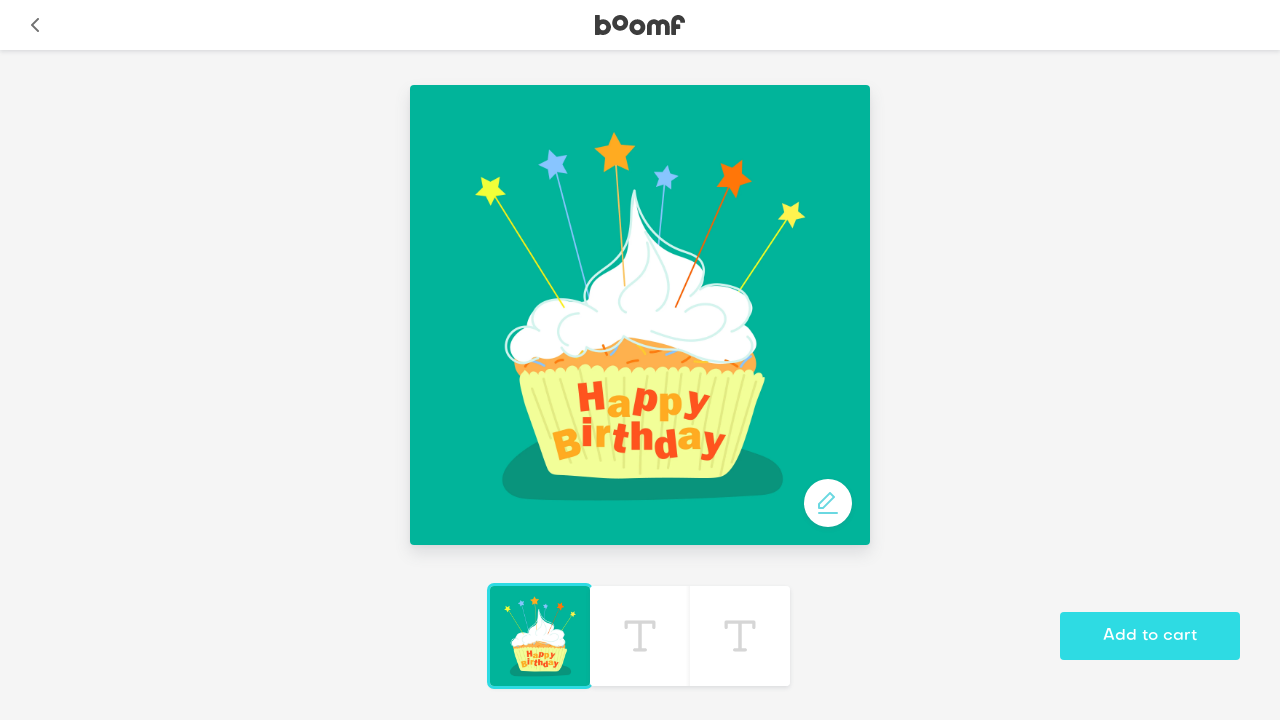

--- FILE ---
content_type: text/html; charset=utf-8
request_url: https://boomf.com/apps/proxy/greeting-cards/happy-birthday-sweet-cupcake?variant_id=42912631128231&qty=1&locale=en-us
body_size: 1334
content:
<!DOCTYPE html>
<html lang="en">
    <head>
        <script>
            if ("development" === "production") {
                (function (w, d, s, l, i) {
                    w[l] = w[l] || [];
                    w[l].push({
                        "gtm.start": new Date().getTime(),
                        event: "gtm.js",
                    });
                    var f = d.getElementsByTagName(s)[0],
                        j = d.createElement(s),
                        dl = l != "dataLayer" ? "&l=" + l : "";
                    j.async = true;
                    j.src = "https://www.googletagmanager.com/gtm.js?id=" + i + dl;
                    f.parentNode.insertBefore(j, f);
                })(window, document, "script", "dataLayer", "GTM-53MC74D");
            }
        </script>
        <!-- Begin TVSquared Tracking Code -->

        <script type="text/javascript">
            var _tvq = (window._tvq = window._tvq || []);

            window.tvTrackingScript2 = function ({ actionName, productName }) {
                var session = {
                    user: "",
                };

                var actionname = actionName ?? "";

                var action = {
                    rev: "",

                    prod: productName ?? "",

                    id: "",

                    promo: "",
                };

                var u =
                    "https:" == document.location.protocol
                        ? "https://collector-5316.tvsquared.com/"
                        : "http://collector-5316.tvsquared.com/";

                _tvq.push(["setSiteId", "TV-45638136-1"]);

                _tvq.push(["setTrackerUrl", u + "tv2track.php"]);

                _tvq.push([
                    function () {
                        this.setCustomVariable(5, "session", JSON2.stringify(session), "visit");
                    },
                ]);

                _tvq.push([
                    function () {
                        this.setCustomVariable(5, actionname, JSON2.stringify(action), "page");
                    },
                ]);

                _tvq.push(["trackPageView"]);

                var d = document,
                    g = d.createElement("script"),
                    s = d.getElementsByTagName("script")[0];

                g.type = "text/javascript";

                g.defer = true;

                g.async = true;

                g.src = u + "tv2track.js";

                s.parentNode.insertBefore(g, s);
            };
        </script>

        <!-- End TVSquared Tracking Code -->

        <!-- Begin TVSquared Tracking Code -->

        <script type="text/javascript">
            var _tvq = (window._tvq = window._tvq || []);

            (function () {
                var u =
                    "https:" == document.location.protocol
                        ? "https://collector-5316.tvsquared.com/"
                        : "http://collector-5316.tvsquared.com/";

                _tvq.push(["setSiteId", "TV-45638136-1"]);

                _tvq.push(["setTrackerUrl", u + "tv2track.php"]);

                _tvq.push([
                    function () {
                        this.deleteCustomVariable(5, "page");
                    },
                ]);

                _tvq.push(["trackPageView"]);

                var d = document,
                    g = d.createElement("script"),
                    s = d.getElementsByTagName("script")[0];

                g.type = "text/javascript";

                g.defer = true;

                g.async = true;

                g.src = u + "tv2track.js";

                s.parentNode.insertBefore(g, s);
            })();
        </script>

        <!-- End TVSquared Tracking Code -->
        <meta charset="utf-8" />
        <meta name="viewport" content="width=device-width, initial-scale=1,maximum-scale=1" />
        <meta
            name="viewport"
            content="width=device-width, height=device-height, initial-scale=1.0, user-scalable=0, minimum-scale=1.0, maximum-scale=1.0" />
        <meta name="robots" content="noindex, nofollow" />
        <link
            rel="icon"
            type="image/ico"
            href="//cdn.shopify.com/s/files/1/0597/6260/6247/files/Boomf-fav-icon.png?crop=center&height=32&v=1652268677&width=32" />
        <link rel="preconnect" href="https://fonts.googleapis.com" />
        <link rel="preconnect" href="https://fonts.gstatic.com" crossorigin />
        <link
            href="https://fonts.googleapis.com/css2?family=M+PLUS+1:wght@400;500&family=Roboto:ital,wght@0,300;0,400;0,500;0,700;1,400&family=Rubik:ital,wght@0,300;0,400;0,500;0,700;1,300;1,400;1,700&family=Vazirmatn:wght@100;400;500;900&family=ZCOOL+XiaoWei&display=swap"
            rel="stylesheet" />
        <script type="text/javascript">
            (function (c, l, a, r, i, t, y) {
                c[a] =
                    c[a] ||
                    function () {
                        (c[a].q = c[a].q || []).push(arguments);
                    };
                t = l.createElement(r);
                t.async = 1;
                t.src = "https://www.clarity.ms/tag/" + i;
                y = l.getElementsByTagName(r)[0];
                y.parentNode.insertBefore(t, y);
            })(window, document, "clarity", "script", "cbmwg3xgq3");
        </script>
        <script async src="https://www.googletagmanager.com/gtag/js?id=UA-46062452-2"></script>
        <script>
            if ("development" === "production") {
                window.dataLayer = window.dataLayer || [];
                function gtag() {
                    dataLayer.push(arguments);
                }
                gtag("js", new Date());

                gtag("config", "UA-46062452-2");
            }
        </script>
    <script defer src="/apps/proxy/static/js/bundle.js"></script></head>
    <body>
        <noscript
            ><iframe
                src="https://www.googletagmanager.com/ns.html?id=GTM-53MC74D"
                height="0"
                width="0"
                style="display: none; visibility: hidden"></iframe
        ></noscript>
        <noscript>You need to enable JavaScript to run this app.</noscript>
        <div id="root"></div>
    </body>
</html>


--- FILE ---
content_type: text/html; charset=utf-8
request_url: https://boomf.com/?view=customizer-data
body_size: -51
content:

{
  
    "customer": null,
  
  "shop": {
    "id": 59762606247,
    "name": "Boomf",
    "money_format": "£{{amount}}",
    "money_with_currency_format": "£{{amount}} GBP"
  }
}


--- FILE ---
content_type: text/html; charset=utf-8
request_url: https://boomf.com/?view=customizer-data
body_size: 231
content:

{
  
    "customer": null,
  
  "shop": {
    "id": 59762606247,
    "name": "Boomf",
    "money_format": "£{{amount}}",
    "money_with_currency_format": "£{{amount}} GBP"
  }
}


--- FILE ---
content_type: image/svg+xml
request_url: https://boomf.com/apps/proxy/static/media/CloseIcon.2150f3e465fb11d5ce9f89263691808c.svg
body_size: -200
content:
<svg width="22" height="22" viewBox="0 0 22 22" fill="none" xmlns="http://www.w3.org/2000/svg">
<path d="M20.6004 1.40039L1.40039 20.6004" stroke="#717171" stroke-width="2" stroke-linecap="round" stroke-linejoin="round"/>
<path d="M1.40039 1.40039L20.6004 20.6004" stroke="#717171" stroke-width="2" stroke-linecap="round" stroke-linejoin="round"/>
</svg>
